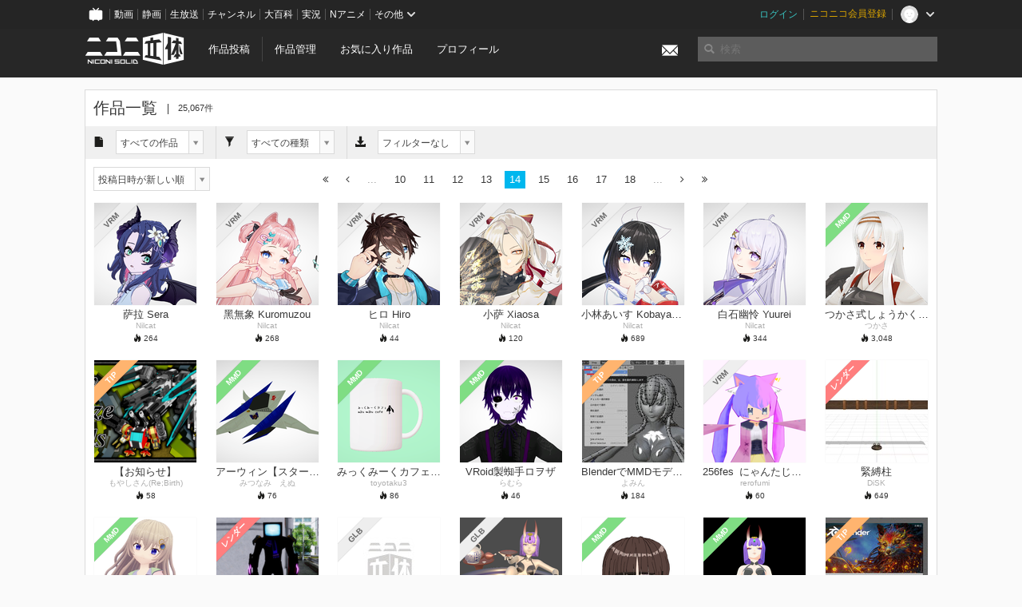

--- FILE ---
content_type: text/html; charset=utf-8
request_url: https://3d.nicovideo.jp/search?page=14
body_size: 8273
content:
<!DOCTYPE html><html dir="ltr" itemscope="" itemtype="http://schema.org/Product" lang="ja" xmlns="http://www.w3.org/1999/xhtml" xmlns:fb="http://ogp.me/ns/fb#" xmlns:og="http://ogp.me/ns#"><head><meta content="edge, chrome=1" http-equiv="X-UA-Compatible" /><meta content="width=device-width, initial-scale=1.0" name="viewport" /><meta charset="UTF-8" /><meta content="ニコニ立体, 3D, MMD, 立体, Unity3D, ニコニコ立体, ニコニコ" name="keywords" /><meta content="3D投稿サービス「ニコニ立体」" name="description" /><meta content="作品一覧 - ニコニ立体" itemprop="name" /><meta content="3D投稿サービス「ニコニ立体」" itemprop="description" /><meta content="ja_JP" property="og:locale" /><meta content="作品一覧 - ニコニ立体" property="og:title" /><meta content="3D投稿サービス「ニコニ立体」" property="og:description" /><meta content="ニコニ立体" property="og:site_name" /><meta content="https://3d.nicovideo.jp/search" property="og:url" /><meta content="website" property="og:type" /><meta content="https://3d.nicovideo.jp/images/ogp.png" itemprop="image" /><meta content="https://3d.nicovideo.jp/images/ogp.png" property="og:image" /><meta content="summary_large_image" name="twitter:card" /><meta content="@niconisolid" name="twitter:site" /><meta content="作品一覧 - ニコニ立体" name="twitter:title" /><meta content="3D投稿サービス「ニコニ立体」" name="twitter:description" /><meta content="https://3d.nicovideo.jp/images/ogp.png" name="twitter:image" /><title>作品一覧 - ニコニ立体</title><link href="https://3d.nicovideo.jp/search" rel="canonical" /><link href="/favicon.ico" rel="shortcut icon" type="image/vnd.microsoft.icon" /><meta name="csrf-param" content="authenticity_token" />
<meta name="csrf-token" content="t3B2c1heoLOYcEC9lpmHGORzsr0AX5rfVJzYo7C3G44IirjvQWSuEuPNB89B86+UoCoQgQYhYVdnwsUFW+zEhQ==" /><link rel="stylesheet" media="all" href="//cdnjs.cloudflare.com/ajax/libs/select2/3.4.6/select2.min.css" /><link rel="stylesheet" media="all" href="/assets/application-294ba2906ea1961f16634a633efdf9b48489f1042d9d15e4413e02cf756a0ff7.css" /><link rel="stylesheet" media="all" href="/assets/niconico/common_header-d286a9105534732c34da1aa1ac83798fc8cf5be651ccf67d3fb9d6d7260fb76b.css?0c2be1ce87f3f0ac5e8fa2fb65b43f6d" /><script src="//cdnjs.cloudflare.com/ajax/libs/jquery/2.1.0/jquery.min.js"></script><script src="https://res.ads.nicovideo.jp/assets/js/ads2.js?ref=3d" type="text/javascript"></script><script src="https://wktk.cdn.nimg.jp/wktkjs/3/wktk.min.js" type="text/javascript"></script><script>(() => {
  const hash = '';
  const isCreator = false;

  window.NiconiSolidGA = {
    getState() {
      const ga_attributes = document.getElementById('ga-attributes');

      return {
        hash,
        isLogined: !!hash,
        isCreator,
        workType: ga_attributes ? ga_attributes.getAttribute('data-work-type') : null,
        isDownloadable: ga_attributes ? ga_attributes.getAttribute('data-is-downloadable') : null,
        ownerId: ga_attributes ? ga_attributes.getAttribute('data-owner-id') : null
      };
    },
    pushDataLayer() {
      const state = this.getState();
      const data = {
        content: {
          is_creator: state.isCreator,
          work_type: state.workType,
          is_downloadable: state.isDownloadable,
          is_logined: state.isLogined,
          owner_id: state.ownerId,
        }
      };

      window.NicoGoogleTagManagerDataLayer.push(data);
    }
  };

  window.NicoGoogleTagManagerDataLayer = [];
  window.NiconiSolidGA.pushDataLayer();

  function pageChange() {
    window.NiconiSolidGA.pushDataLayer();
    window.NicoGoogleTagManagerDataLayer.push({'event': 'page_change'});
  }

  $(document).on('pjax:end', pageChange);
  document.addEventListener('DOMContentLoaded', pageChange);
})();</script><script>(function (w, d, s, l, i) {
  w[l] = w[l] || [];
  w[l].push({'gtm.start': new Date().getTime(), event: 'gtm.js'});
  const f = d.getElementsByTagName(s)[0], j = d.createElement(s), dl = l != 'dataLayer' ? '&l=' + l : '';
  j.async = true;
  j.src = 'https://www.googletagmanager.com/gtm.js?id=' + i + dl;
  f.parentNode.insertBefore(j, f);
})(window, document, 'script', 'NicoGoogleTagManagerDataLayer', 'GTM-KXT7G5G');</script><script>(function (i, s, o, g, r, a, m) {
  i['GoogleAnalyticsObject'] = r;
  i[r] = i[r] || function () {
    (i[r].q = i[r].q || []).push(arguments)
  }, i[r].l = 1 * new Date();
  a = s.createElement(o), m = s.getElementsByTagName(o)[0];
  a.async = 1;
  a.src = g;
  m.parentNode.insertBefore(a, m)
})(window, document, 'script', '//www.google-analytics.com/analytics.js', 'ga');

(function () {
  const hash = window.NiconiSolidGA.getState().hash;
  ga('create', 'UA-49433288-1', (hash !== '') ? {'userId': hash} : null);
  ga('set', 'dimension5', hash !== '');

  const callGaOld = function () {
    const state = window.NiconiSolidGA.getState();

    ga('set', 'dimension1', state.isCreator);
    ga('set', 'dimension2', state.workType);
    ga('set', 'dimension3', true); // deprecated
    ga('set', 'dimension4', state.isDownloadable);
    ga('set', 'dimension6', state.ownerId);

    ga('send', 'pageview', window.location.pathname + window.location.search);
  };

  $(document).on('pjax:end', callGaOld);
  document.addEventListener('DOMContentLoaded', callGaOld);
})();</script></head><body class="application"><noscript><iframe height="0" src="https://www.googletagmanager.com/ns.html?id=GTM-KXT7G5G" style="display:none;visibility:hidden" width="0"></iframe></noscript><div id="CommonHeader"></div><header><div class="header container" role="navigation"><div class="row"><div class="main-area-left"><div class="collapse"><a class="logo brand-logo header-logo" href="/"><span class="invisible">ニコニ立体</span></a><ul class="horizontal header-menu"><li class="link"><ul class="horizontal header-menu-split"><li><a href="/works/new">作品投稿</a></li><li><a href="/works">作品管理</a></li></ul></li><li class="link"><a href="/favorites">お気に入り作品</a></li><li class="link"><a href="/profile">プロフィール</a></li><li class="link" id="notification-menu"><a class="notification" href="/messages"><i class="glyphicons envelope notification-icon white"></i><div class="notification-badge" style="display: none;"></div></a></li></ul></div></div><div class="main-area-right"><form accept-charset="UTF-8" action="/search" class="header-form" id="js-search-form" method="get" role="search"><input id="js-search-type" name="word_type" type="hidden" value="keyword" /><i class="search-icon glyphicons search"></i><input autocomplete="off" class="header-search-field" id="js-search-field" maxlength="255" name="word" placeholder="検索" type="text" value="" /><div class="select-menu-modal-container" style="display: none;"><div class="select-menu-modal"><div class="select-menu-item" data-target="work" data-type="tag"><div class="select-menu-item-text"><i class="select-menu-item-icon glyphicons tag"></i>"<span class="js-search-keyword search-keyword"></span>"をタグ検索</div></div><div class="select-menu-item" data-target="work" data-type="caption"><div class="select-menu-item-text"><i class="select-menu-item-icon glyphicons comments"></i>"<span class="js-search-keyword search-keyword"></span>"をキャプション検索</div></div></div></div></form></div></div></div></header><div class="js-warning-unsupported-browser" id="warning-unsupported-browser"><p>お使いのブラウザではニコニ立体をご利用できません。</p><p>ニコニ立体を利用するためには、Chrome, Firefox, Edge のいずれかのブラウザが必要です。</p></div><main id="content"><div class="container" data-params="{&quot;word&quot;:&quot;&quot;,&quot;page&quot;:14,&quot;max_pages&quot;:100,&quot;limit&quot;:28,&quot;word_type&quot;:&quot;keyword&quot;,&quot;category&quot;:&quot;all&quot;,&quot;work_type&quot;:&quot;all&quot;,&quot;download_filter&quot;:&quot;ignore&quot;,&quot;sort&quot;:&quot;created_at&quot;,&quot;order&quot;:1,&quot;perfect_match&quot;:0,&quot;usable_animation&quot;:null}" id="search-container"><div class="box"><div class="box-header no-border"><h2 class="title">作品一覧</h2><small class="count">25,067件</small></div><div class="box-menu"><ul class="box-menu-select"><li><div class="menu-text"><i class="glyphicons file"></i></div></li><li><div class="menu-select"><select name="category" id="search-category" class="js-search-select"><option selected="selected" value="all">すべての作品</option>
<option value="original">フルスクラッチ作品</option>
<option value="secondary_use">二次利用作品</option>
<option value="tip">TIP作品</option></select></div></li></ul><ul class="box-menu-select"><li><div class="menu-text"><i class="glyphicons filter"></i></div></li><li><div class="menu-select"><select name="work_type" id="search-work-type" class="js-search-select"><option selected="selected" value="all">すべての種類</option>
<option value="rendered">レンダー画像</option>
<option value="mmd">MMD</option>
<option value="runtime">ランタイム</option>
<option value="unity">Unity</option>
<option value="animation">モーション</option>
<option value="cs_action">CSA</option>
<option value="vrm">VRM</option>
<option value="glb">GLB</option></select></div></li></ul><ul class="box-menu-select"><li><div class="menu-text"><i class="glyphicons download_alt"></i></div></li><li><div class="menu-select"><select name="download_filter" id="search-download-filter" class="js-search-select"><option selected="selected" value="ignore">フィルターなし</option>
<option value="all">DLファイルあり</option>
<option value="mmd">MMD配布作品のみ</option></select></div></li></ul></div><div class="box-container" style="padding: 5px 0; display: none;"><div class="box-menu no-color"><ul class="box-menu-select"><li><div class="menu-select"><select name="sort" id="search-sort" class="js-search-select" data-type="json"><option selected="selected" value="{&quot;order&quot;:1,&quot;sort&quot;:&quot;created_at&quot;}">投稿日時が新しい順</option>
<option value="{&quot;order&quot;:0,&quot;sort&quot;:&quot;created_at&quot;}">投稿日時が古い順</option>
<option value="{&quot;order&quot;:1,&quot;sort&quot;:&quot;updated_at&quot;}">更新日時が新しい順</option>
<option value="{&quot;order&quot;:0,&quot;sort&quot;:&quot;updated_at&quot;}">更新日時が古い順</option>
<option value="{&quot;order&quot;:1,&quot;sort&quot;:&quot;total&quot;}">総合点が高い順</option>
<option value="{&quot;order&quot;:0,&quot;sort&quot;:&quot;total&quot;}">総合点が低い順</option>
<option value="{&quot;order&quot;:1,&quot;sort&quot;:&quot;view&quot;}">閲覧数が多い順</option>
<option value="{&quot;order&quot;:0,&quot;sort&quot;:&quot;view&quot;}">閲覧数が少ない順</option>
<option value="{&quot;order&quot;:1,&quot;sort&quot;:&quot;favorite&quot;}">お気に入りが多い順</option>
<option value="{&quot;order&quot;:0,&quot;sort&quot;:&quot;favorite&quot;}">お気に入りが少ない順</option>
<option value="{&quot;order&quot;:1,&quot;sort&quot;:&quot;comment&quot;}">コメントが多い順</option>
<option value="{&quot;order&quot;:0,&quot;sort&quot;:&quot;comment&quot;}">コメントが少ない順</option>
<option value="{&quot;order&quot;:1,&quot;sort&quot;:&quot;download&quot;}">DL数が多い順</option>
<option value="{&quot;order&quot;:0,&quot;sort&quot;:&quot;download&quot;}">DL数が少ない順</option>
<option value="{&quot;order&quot;:1,&quot;sort&quot;:&quot;comment_updated_at&quot;}">コメントが新しい順</option>
<option value="{&quot;order&quot;:0,&quot;sort&quot;:&quot;comment_updated_at&quot;}">コメントが古い順</option>
<option value="{&quot;order&quot;:1,&quot;sort&quot;:&quot;download_updated_at&quot;}">DLファイルが新しい順</option>
<option value="{&quot;order&quot;:0,&quot;sort&quot;:&quot;download_updated_at&quot;}">DLファイルが古い順</option></select></div></li></ul></div></div><div class="box-container"><div class="pagination-container" style="position: relative;"><div class="pagination-menu"><ul class="box-menu-select"><li><div class="menu-text"><select name="sort" id="search-sort" class="js-search-select" data-type="json"><option selected="selected" value="{&quot;order&quot;:1,&quot;sort&quot;:&quot;created_at&quot;}">投稿日時が新しい順</option>
<option value="{&quot;order&quot;:0,&quot;sort&quot;:&quot;created_at&quot;}">投稿日時が古い順</option>
<option value="{&quot;order&quot;:1,&quot;sort&quot;:&quot;updated_at&quot;}">更新日時が新しい順</option>
<option value="{&quot;order&quot;:0,&quot;sort&quot;:&quot;updated_at&quot;}">更新日時が古い順</option>
<option value="{&quot;order&quot;:1,&quot;sort&quot;:&quot;total&quot;}">総合点が高い順</option>
<option value="{&quot;order&quot;:0,&quot;sort&quot;:&quot;total&quot;}">総合点が低い順</option>
<option value="{&quot;order&quot;:1,&quot;sort&quot;:&quot;view&quot;}">閲覧数が多い順</option>
<option value="{&quot;order&quot;:0,&quot;sort&quot;:&quot;view&quot;}">閲覧数が少ない順</option>
<option value="{&quot;order&quot;:1,&quot;sort&quot;:&quot;favorite&quot;}">お気に入りが多い順</option>
<option value="{&quot;order&quot;:0,&quot;sort&quot;:&quot;favorite&quot;}">お気に入りが少ない順</option>
<option value="{&quot;order&quot;:1,&quot;sort&quot;:&quot;comment&quot;}">コメントが多い順</option>
<option value="{&quot;order&quot;:0,&quot;sort&quot;:&quot;comment&quot;}">コメントが少ない順</option>
<option value="{&quot;order&quot;:1,&quot;sort&quot;:&quot;download&quot;}">DL数が多い順</option>
<option value="{&quot;order&quot;:0,&quot;sort&quot;:&quot;download&quot;}">DL数が少ない順</option>
<option value="{&quot;order&quot;:1,&quot;sort&quot;:&quot;comment_updated_at&quot;}">コメントが新しい順</option>
<option value="{&quot;order&quot;:0,&quot;sort&quot;:&quot;comment_updated_at&quot;}">コメントが古い順</option>
<option value="{&quot;order&quot;:1,&quot;sort&quot;:&quot;download_updated_at&quot;}">DLファイルが新しい順</option>
<option value="{&quot;order&quot;:0,&quot;sort&quot;:&quot;download_updated_at&quot;}">DLファイルが古い順</option></select></div></li></ul></div><ul class="pagination"><li><a href="/search" remote="remote" title="最初のページヘ"><i class="fa fa-angle-double-left"></i></a></li><li><a href="/search?page=13" rel="prev" remote="remote" title="前のページヘ"><i class="fa fa-angle-left"></i></a></li><li class="disabled"><a>...</a></li><li><a href="/search?page=10" rel="" remote="remote">10</a></li><li><a href="/search?page=11" rel="" remote="remote">11</a></li><li><a href="/search?page=12" rel="" remote="remote">12</a></li><li><a href="/search?page=13" rel="prev" remote="remote">13</a></li><li class="active"><a href="/search?page=14" rel="" remote="remote">14</a></li><li><a href="/search?page=15" rel="next" remote="remote">15</a></li><li><a href="/search?page=16" rel="" remote="remote">16</a></li><li><a href="/search?page=17" rel="" remote="remote">17</a></li><li><a href="/search?page=18" rel="" remote="remote">18</a></li><li class="disabled"><a>...</a></li><li><a href="/search?page=15" rel="next" remote="remote" title="次のページヘ"><i class="fa fa-angle-right"></i></a></li><li><a href="/search?page=100" remote="remote" title="最後のページヘ"><i class="fa fa-angle-double-right"></i></a></li></ul></div><div class="work-box-container" data-frontend-id="79" data-recommend-log-endpoint="https://log.recommend.nicovideo.jp" id="js-49d73cfbae1faacd6ca1"><div class="work-box-list column-size-7"><div class="work-box-list-inner"><div class="work-box-list-item"><div class="work-box"><a class="work-box-link" href="/works/td95798" title="萨拉 Sera"><div class="work-box-thumbnail"><img alt="" src="/upload/contents/td95798/e0825f57e3e20cefd4000909d8eb1f61_thumb.png" /></div><div class="work-box-caption"><strong class="work-box-title">萨拉 Sera</strong><div class="work-box-author">Nilcat</div></div><div class="work-box-ribon"><label class="label work-type-label-vrm_model">VRM</label></div></a><div class="work-box-attributes"><div class="work-box-score"><i class="glyphicons fire"></i>&nbsp;<span class="number" title="264">264</span></div></div></div></div><div class="work-box-list-item"><div class="work-box"><a class="work-box-link" href="/works/td95797" title="黑無象 Kuromuzou"><div class="work-box-thumbnail"><img alt="" src="/upload/contents/td95797/7472d27f9ac1fb33f9fd262996265e0b_thumb.png" /></div><div class="work-box-caption"><strong class="work-box-title">黑無象 Kuromuzou</strong><div class="work-box-author">Nilcat</div></div><div class="work-box-ribon"><label class="label work-type-label-vrm_model">VRM</label></div></a><div class="work-box-attributes"><div class="work-box-score"><i class="glyphicons fire"></i>&nbsp;<span class="number" title="268">268</span></div></div></div></div><div class="work-box-list-item"><div class="work-box"><a class="work-box-link" href="/works/td95796" title="ヒロ Hiro"><div class="work-box-thumbnail"><img alt="" src="/upload/contents/td95796/388698063ff8b59d272bb2ab61883b1c_thumb.png" /></div><div class="work-box-caption"><strong class="work-box-title">ヒロ Hiro</strong><div class="work-box-author">Nilcat</div></div><div class="work-box-ribon"><label class="label work-type-label-vrm_model">VRM</label></div></a><div class="work-box-attributes"><div class="work-box-score"><i class="glyphicons fire"></i>&nbsp;<span class="number" title="44">44</span></div></div></div></div><div class="work-box-list-item"><div class="work-box"><a class="work-box-link" href="/works/td95795" title="小萨 Xiaosa"><div class="work-box-thumbnail"><img alt="" src="/upload/contents/td95795/2e7ae9bf428a3619055eb61b32affdf7_thumb.png" /></div><div class="work-box-caption"><strong class="work-box-title">小萨 Xiaosa</strong><div class="work-box-author">Nilcat</div></div><div class="work-box-ribon"><label class="label work-type-label-vrm_model">VRM</label></div></a><div class="work-box-attributes"><div class="work-box-score"><i class="glyphicons fire"></i>&nbsp;<span class="number" title="120">120</span></div></div></div></div><div class="work-box-list-item"><div class="work-box"><a class="work-box-link" href="/works/td95794" title="小林あいす Kobayashiaisu"><div class="work-box-thumbnail"><img alt="" src="/upload/contents/td95794/7443d826fd52636e8c72bd7cce4b5f7d_thumb.png" /></div><div class="work-box-caption"><strong class="work-box-title">小林あいす Kobayashiaisu</strong><div class="work-box-author">Nilcat</div></div><div class="work-box-ribon"><label class="label work-type-label-vrm_model">VRM</label></div></a><div class="work-box-attributes"><div class="work-box-score"><i class="glyphicons fire"></i>&nbsp;<span class="number" title="689">689</span></div></div></div></div><div class="work-box-list-item"><div class="work-box"><a class="work-box-link" href="/works/td95793" title="白石幽怜 Yuurei"><div class="work-box-thumbnail"><img alt="" src="/upload/contents/td95793/6974484b849445e501086201faa7c0cf_thumb.png" /></div><div class="work-box-caption"><strong class="work-box-title">白石幽怜 Yuurei</strong><div class="work-box-author">Nilcat</div></div><div class="work-box-ribon"><label class="label work-type-label-vrm_model">VRM</label></div></a><div class="work-box-attributes"><div class="work-box-score"><i class="glyphicons fire"></i>&nbsp;<span class="number" title="344">344</span></div></div></div></div><div class="work-box-list-item"><div class="work-box"><a class="work-box-link" href="/works/td95792" title="つかさ式しょうかく改二甲"><div class="work-box-thumbnail"><img alt="" src="/upload/contents/td95792/6639dc2ce12a07bddf71ade04c85c736_thumb.png" /></div><div class="work-box-caption"><strong class="work-box-title">つかさ式しょうかく改二甲</strong><div class="work-box-author">つかさ</div></div><div class="work-box-ribon"><label class="label work-type-label-mmd_model">MMD</label></div></a><div class="work-box-attributes"><div class="work-box-score"><i class="glyphicons fire"></i>&nbsp;<span class="number" title="3,048">3,048</span></div></div></div></div></div></div><div class="work-box-list column-size-7"><div class="work-box-list-inner"><div class="work-box-list-item"><div class="work-box"><a class="work-box-link" href="/works/td95791" title="【お知らせ】"><div class="work-box-thumbnail"><img alt="" src="/upload/contents/td95791/8fd0cae08f91c3a831ad1bc8f29f99f7_thumb.png" /></div><div class="work-box-caption"><strong class="work-box-title">【お知らせ】</strong><div class="work-box-author">もやしさん(Re;Birth)</div></div><div class="work-box-ribon"><label class="label work-type-label-works_in_progress">TIP</label></div></a><div class="work-box-attributes"><div class="work-box-score"><i class="glyphicons fire"></i>&nbsp;<span class="number" title="58">58</span></div></div></div></div><div class="work-box-list-item"><div class="work-box"><a class="work-box-link" href="/works/td95790" title="アーウィン【スターフォックス64】"><div class="work-box-thumbnail"><img alt="" src="/upload/contents/td95790/005ded806e55a4baad7ae3869fb9601f_thumb.png" /></div><div class="work-box-caption"><strong class="work-box-title">アーウィン【スターフォックス64】</strong><div class="work-box-author">みつなみ　えぬ</div></div><div class="work-box-ribon"><label class="label work-type-label-mmd_model">MMD</label></div></a><div class="work-box-attributes"><div class="work-box-score"><i class="glyphicons fire"></i>&nbsp;<span class="number" title="76">76</span></div></div></div></div><div class="work-box-list-item"><div class="work-box"><a class="work-box-link" href="/works/td95787" title="みっくみーくカフェのマグカップ"><div class="work-box-thumbnail"><img alt="" src="/upload/contents/td95787/377a59a80d4e240aa2093ae79a0c4b19_thumb.png" /></div><div class="work-box-caption"><strong class="work-box-title">みっくみーくカフェのマグカップ</strong><div class="work-box-author">toyotaku3</div></div><div class="work-box-ribon"><label class="label work-type-label-mmd_model">MMD</label></div></a><div class="work-box-attributes"><div class="work-box-score"><i class="glyphicons fire"></i>&nbsp;<span class="number" title="86">86</span></div></div></div></div><div class="work-box-list-item"><div class="work-box"><a class="work-box-link" href="/works/td95786" title="VRoid製蜘手ロヲザ"><div class="work-box-thumbnail"><img alt="" src="/upload/contents/td95786/a3421f5de6b116ef8f8930e6077acd5c_thumb.png" /></div><div class="work-box-caption"><strong class="work-box-title">VRoid製蜘手ロヲザ</strong><div class="work-box-author">らむら</div></div><div class="work-box-ribon"><label class="label work-type-label-mmd_model">MMD</label></div></a><div class="work-box-attributes"><div class="work-box-score"><i class="glyphicons fire"></i>&nbsp;<span class="number" title="46">46</span></div></div></div></div><div class="work-box-list-item"><div class="work-box"><a class="work-box-link" href="/works/td95785" title="BlenderでMMDモデルを改変②作業の前にクリーンアップ！"><div class="work-box-thumbnail"><img alt="" src="/upload/contents/td95785/0bba37a1cf8115ea88355bd789f10162_thumb.jpg" /></div><div class="work-box-caption"><strong class="work-box-title">BlenderでMMDモデルを改変②作業の前にクリーンアップ！</strong><div class="work-box-author">よみん</div></div><div class="work-box-ribon"><label class="label work-type-label-works_in_progress">TIP</label></div></a><div class="work-box-attributes"><div class="work-box-score"><i class="glyphicons fire"></i>&nbsp;<span class="number" title="184">184</span></div></div></div></div><div class="work-box-list-item"><div class="work-box"><a class="work-box-link" href="/works/td95784" title="256fes_にゃんたじあ！ 若魔藤あんず"><div class="work-box-thumbnail"><img alt="" src="/upload/contents/td95784/00ca1d207a74cefc9cf2209ff81fff12_thumb.png" /></div><div class="work-box-caption"><strong class="work-box-title">256fes_にゃんたじあ！ 若魔藤あんず</strong><div class="work-box-author">rerofumi</div></div><div class="work-box-ribon"><label class="label work-type-label-vrm_model">VRM</label></div></a><div class="work-box-attributes"><div class="work-box-score"><i class="glyphicons fire"></i>&nbsp;<span class="number" title="60">60</span></div></div></div></div><div class="work-box-list-item"><div class="work-box"><a class="work-box-link" href="/works/td95781" title="緊縛柱"><div class="work-box-thumbnail"><img alt="" src="/upload/contents/td95781/e3819c755b2a8f442fb09b89305ba741_thumb.jpg" /></div><div class="work-box-caption"><strong class="work-box-title">緊縛柱</strong><div class="work-box-author">DiSK</div></div><div class="work-box-ribon"><label class="label work-type-label-rendered">レンダー</label></div></a><div class="work-box-attributes"><div class="work-box-score"><i class="glyphicons fire"></i>&nbsp;<span class="number" title="649">649</span></div></div></div></div></div></div><div class="work-box-list column-size-7"><div class="work-box-list-inner"><div class="work-box-list-item"><div class="work-box"><a class="work-box-link" href="/works/td95780" title="九條都(9-nine- Ruler&#39;s Crown)"><div class="work-box-thumbnail"><img alt="" src="/upload/contents/td95780/db90ecc88c1561789369993861c550f0_thumb.png" /></div><div class="work-box-caption"><strong class="work-box-title">九條都(9-nine- Ruler&#39;s Crown)</strong><div class="work-box-author">あんじっぷ</div></div><div class="work-box-ribon"><label class="label work-type-label-mmd_model">MMD</label></div></a><div class="work-box-attributes"><div class="work-box-score"><i class="glyphicons fire"></i>&nbsp;<span class="number" title="3,164">3,164</span></div></div></div></div><div class="work-box-list-item"><div class="work-box"><a class="work-box-link" href="/works/td95779" title="Scarf TVman"><div class="work-box-thumbnail"><img alt="" src="/upload/contents/td95779/ccfae0407bd3d3ea5cd4c98f114d4f6f_thumb.jpg" /></div><div class="work-box-caption"><strong class="work-box-title">Scarf TVman</strong><div class="work-box-author">puntira chaiwong</div></div><div class="work-box-ribon"><label class="label work-type-label-rendered">レンダー</label></div></a><div class="work-box-attributes"><div class="work-box-score"><i class="glyphicons fire"></i>&nbsp;<span class="number" title="44">44</span></div></div></div></div><div class="work-box-list-item"><div class="work-box"><a class="work-box-link" href="/works/td95778" title="no title"><div class="work-box-thumbnail"><img alt="" src="/images/no_thumbnail.jpg" /></div><div class="work-box-caption"><strong class="work-box-title">no title</strong><div class="work-box-author">さいほうへいき</div></div><div class="work-box-ribon"><label class="label work-type-label-glb_model">GLB</label></div></a><div class="work-box-attributes"><div class="work-box-score"><i class="glyphicons fire"></i>&nbsp;<span class="number" title="9">9</span></div></div></div></div><div class="work-box-list-item"><div class="work-box"><a class="work-box-link" href="/works/td95777" title="Shuten-Douji/FGO (Solid model"><div class="work-box-thumbnail"><img alt="" src="/upload/contents/td95777/ae937f41d1c68321a906c4e0caafca6b_thumb.png" /></div><div class="work-box-caption"><strong class="work-box-title">Shuten-Douji/FGO (Solid model</strong><div class="work-box-author">anony</div></div><div class="work-box-ribon"><label class="label work-type-label-glb_model">GLB</label></div></a><div class="work-box-attributes"><div class="work-box-score"><i class="glyphicons fire"></i>&nbsp;<span class="number" title="325">325</span></div></div></div></div><div class="work-box-list-item"><div class="work-box"><a class="work-box-link" href="/works/td95776" title="島津由乃 (マリア様がみてる)"><div class="work-box-thumbnail"><img alt="" src="/upload/contents/td95776/76e4129aa42028bee2343fdba6878bd8_thumb.png" /></div><div class="work-box-caption"><strong class="work-box-title">島津由乃 (マリア様がみてる)</strong><div class="work-box-author">サルミアッキ</div></div><div class="work-box-ribon"><label class="label work-type-label-mmd_model">MMD</label></div></a><div class="work-box-attributes"><div class="work-box-score"><i class="glyphicons fire"></i>&nbsp;<span class="number" title="224">224</span></div></div></div></div><div class="work-box-list-item"><div class="work-box"><a class="work-box-link" href="/works/td95775" title="Shuten-Douji/FGO"><div class="work-box-thumbnail"><img alt="" src="/upload/contents/td95775/e688f2490b797d37b93df1751d88e859_thumb.png" /></div><div class="work-box-caption"><strong class="work-box-title">Shuten-Douji/FGO</strong><div class="work-box-author">anony</div></div><div class="work-box-ribon"><label class="label work-type-label-mmd_model">MMD</label></div></a><div class="work-box-attributes"><div class="work-box-score"><i class="glyphicons fire"></i>&nbsp;<span class="number" title="1,971">1,971</span></div></div></div></div><div class="work-box-list-item"><div class="work-box"><a class="work-box-link" href="/works/td95774" title="BlenderでMMDモデルを改変①PMX読み込み・材質分け"><div class="work-box-thumbnail"><img alt="" src="/upload/contents/td95774/a67857d62020881dc5b9f41ef8694c2c_thumb.jpg" /></div><div class="work-box-caption"><strong class="work-box-title">BlenderでMMDモデルを改変①PMX読み込み・材質分け</strong><div class="work-box-author">よみん</div></div><div class="work-box-ribon"><label class="label work-type-label-works_in_progress">TIP</label></div></a><div class="work-box-attributes"><div class="work-box-score"><i class="glyphicons fire"></i>&nbsp;<span class="number" title="514">514</span></div></div></div></div></div></div><div class="work-box-list column-size-7"><div class="work-box-list-inner"><div class="work-box-list-item"><div class="work-box"><a class="work-box-link" href="/works/td95773" title="Rocket Launcher"><div class="work-box-thumbnail"><img alt="" src="/upload/contents/td95773/e3222f8663c4bfd792da1767e3283445_thumb.jpg" /></div><div class="work-box-caption"><strong class="work-box-title">Rocket Launcher</strong><div class="work-box-author">puntira chaiwong</div></div><div class="work-box-ribon"><label class="label work-type-label-rendered">レンダー</label></div></a><div class="work-box-attributes"><div class="work-box-score"><i class="glyphicons fire"></i>&nbsp;<span class="number" title="162">162</span></div></div></div></div><div class="work-box-list-item"><div class="work-box"><a class="work-box-link" href="/works/td95772" title="【版権もの】オーレはーザンギエフーDカラー"><div class="work-box-thumbnail"><img alt="" src="/upload/contents/td95772/7b9117c7bdbc5012300496caf299670a_thumb.png" /></div><div class="work-box-caption"><strong class="work-box-title">【版権もの】オーレはーザンギエフーDカラー</strong><div class="work-box-author">タコちゃん</div></div><div class="work-box-ribon"><label class="label work-type-label-vrm_model">VRM</label></div></a><div class="work-box-attributes"><div class="work-box-score"><i class="glyphicons fire"></i>&nbsp;<span class="number" title="286">286</span></div></div></div></div><div class="work-box-list-item"><div class="work-box"><a class="work-box-link" href="/works/td95770" title="シャーロット・フェアリシア"><div class="work-box-thumbnail"><img alt="" src="/upload/contents/td95770/38e5ee8758c6c24f77060ae37506cca8_thumb.png" /></div><div class="work-box-caption"><strong class="work-box-title">シャーロット・フェアリシア</strong><div class="work-box-author">Sphere</div></div><div class="work-box-ribon"><label class="label work-type-label-vrm_model">VRM</label></div></a><div class="work-box-attributes"><div class="work-box-score"><i class="glyphicons fire"></i>&nbsp;<span class="number" title="570">570</span></div></div></div></div><div class="work-box-list-item"><div class="work-box"><a class="work-box-link" href="/works/td95769" title="R式 カナタさん トレーナーver.1.0"><div class="work-box-thumbnail"><img alt="" src="/upload/contents/td95769/cbe4c19964d79d7d40b7635e2be9efc1_thumb.png" /></div><div class="work-box-caption"><strong class="work-box-title">R式 カナタさん トレーナーver.1.0</strong><div class="work-box-author">瑠璃蝶</div></div><div class="work-box-ribon"><label class="label work-type-label-vrm_model">VRM</label></div></a><div class="work-box-attributes"><div class="work-box-score"><i class="glyphicons fire"></i>&nbsp;<span class="number" title="122">122</span></div></div></div></div><div class="work-box-list-item"><div class="work-box"><a class="work-box-link" href="/works/td95768" title="R式 カナタさん ノーマルver.1.0"><div class="work-box-thumbnail"><img alt="" src="/upload/contents/td95768/d62ca12aec158a2d90ccb1f86da47819_thumb.png" /></div><div class="work-box-caption"><strong class="work-box-title">R式 カナタさん ノーマルver.1.0</strong><div class="work-box-author">瑠璃蝶</div></div><div class="work-box-ribon"><label class="label work-type-label-vrm_model">VRM</label></div></a><div class="work-box-attributes"><div class="work-box-score"><i class="glyphicons fire"></i>&nbsp;<span class="number" title="95">95</span></div></div></div></div><div class="work-box-list-item"><div class="work-box"><a class="work-box-link" href="/works/td95767" title="【ザンギエフ】うまいやつに会いにいく！"><div class="work-box-thumbnail"><img alt="" src="/upload/contents/td95767/6898011e29f7d96a0a0bf3ed81761ad1_thumb.png" /></div><div class="work-box-caption"><strong class="work-box-title">【ザンギエフ】うまいやつに会いにいく！</strong><div class="work-box-author">タコちゃん</div></div><div class="work-box-ribon"><label class="label work-type-label-works_in_progress">TIP</label></div></a><div class="work-box-attributes"><div class="work-box-score"><i class="glyphicons fire"></i>&nbsp;<span class="number" title="174">174</span></div></div></div></div><div class="work-box-list-item"><div class="work-box"><a class="work-box-link" href="/works/td95766" title="ネオユニ【モデル配布】"><div class="work-box-thumbnail"><img alt="" src="/upload/contents/td95766/b848e145839d0b901f2cbd5e4794dc9f_thumb.png" /></div><div class="work-box-caption"><strong class="work-box-title">ネオユニ【モデル配布】</strong><div class="work-box-author">シャド</div></div><div class="work-box-ribon"><label class="label work-type-label-mmd_model">MMD</label></div></a><div class="work-box-attributes"><div class="work-box-score"><i class="glyphicons fire"></i>&nbsp;<span class="number" title="7,657">7,657</span></div></div></div></div></div></div></div><script>var _containerId = "#js-49d73cfbae1faacd6ca1"</script><script>(function() {
  var containerId, init;

  containerId = _containerId;

  init = function() {
    var app;
    return app = new BigFence.Views.Commons.Recommender({
      el: containerId
    });
  };

  if (typeof BigFence !== "undefined" && BigFence !== null) {
    init();
  } else {
    $(document).one('ready', init);
  }

}).call(this);
</script><div class="js-nicoad-box" data-keyword="" style="margin: 15px 0"></div><div class="pagination-container"><ul class="pagination"><li><a href="/search" remote="remote" title="最初のページヘ"><i class="fa fa-angle-double-left"></i></a></li><li><a href="/search?page=13" rel="prev" remote="remote" title="前のページヘ"><i class="fa fa-angle-left"></i></a></li><li class="disabled"><a>...</a></li><li><a href="/search?page=10" rel="" remote="remote">10</a></li><li><a href="/search?page=11" rel="" remote="remote">11</a></li><li><a href="/search?page=12" rel="" remote="remote">12</a></li><li><a href="/search?page=13" rel="prev" remote="remote">13</a></li><li class="active"><a href="/search?page=14" rel="" remote="remote">14</a></li><li><a href="/search?page=15" rel="next" remote="remote">15</a></li><li><a href="/search?page=16" rel="" remote="remote">16</a></li><li><a href="/search?page=17" rel="" remote="remote">17</a></li><li><a href="/search?page=18" rel="" remote="remote">18</a></li><li class="disabled"><a>...</a></li><li><a href="/search?page=15" rel="next" remote="remote" title="次のページヘ"><i class="fa fa-angle-right"></i></a></li><li><a href="/search?page=100" remote="remote" title="最後のページヘ"><i class="fa fa-angle-double-right"></i></a></li></ul></div></div></div></div><script>(function() {
  var init;

  init = function() {
    var app;
    app = new BigFence.Views.SelectFormLink({
      el: $('.js-search-select'),
      paramsElement: $('#search-container'),
      url: '/search',
      override: {
        page: 1
      }
    });
    return BigFence.entries.searchPage({
      nicoAdBox: document.querySelector('.js-nicoad-box')
    });
  };

  if (typeof BigFence !== "undefined" && BigFence !== null) {
    init();
  } else {
    $(document).one('ready', init);
  }

}).call(this);
</script><script>
//<![CDATA[
window.Settings={};Settings.default_locale="ja";Settings.locale="ja";
//]]>
</script></main><footer class="footer"><div class="container row"><div class="col-6 footer-left"><ul class="footer-links horizontal"><li><a href="/rule">利用規約</a></li><li><a href="https://qa.nicovideo.jp/category/show/466">ヘルプ</a></li><li><a href="https://qa.nicovideo.jp/faq/show/5008?site_domain=default">ご意見・ご要望</a></li><li><a href="https://twitter.com/niconisolid" target="_blank">公式Twitter</a></li><li><a href="/">ホーム</a></li></ul></div><div class="col-6 footer-right"><div class="footer-note"><p>&copy; DWANGO Co., Ltd.</p></div><a class="brand-logo gray" href="/" title="ニコニ立体"></a></div></div></footer><script src="//cdnjs.cloudflare.com/ajax/libs/jquery.pjax/1.9.2/jquery.pjax.min.js"></script><script src="//cdnjs.cloudflare.com/ajax/libs/fancybox/2.1.5/jquery.fancybox.pack.js"></script><script src="//cdnjs.cloudflare.com/ajax/libs/jquery-cookie/1.4.1/jquery.cookie.min.js"></script><script src="//cdnjs.cloudflare.com/ajax/libs/select2/3.4.6/select2.min.js"></script><script src="//cdnjs.cloudflare.com/ajax/libs/select2/3.4.6/select2_locale_ja.min.js"></script><script src="//cdnjs.cloudflare.com/ajax/libs/noUiSlider/5.0.0/jquery.nouislider.min.js"></script><script src="//cdnjs.cloudflare.com/ajax/libs/underscore.js/1.6.0/underscore-min.js"></script><script src="//cdnjs.cloudflare.com/ajax/libs/backbone.js/1.1.2/backbone-min.js"></script><script src="//cdnjs.cloudflare.com/ajax/libs/backbone.marionette/2.1.0/backbone.marionette.min.js"></script><script src="//cdnjs.cloudflare.com/ajax/libs/backbone-relational/0.8.6/backbone-relational.min.js"></script><script src="//cdnjs.cloudflare.com/ajax/libs/blueimp-md5/2.18.0/js/md5.min.js"></script><script async="async" charset="utf-8" src="https://platform.twitter.com/widgets.js"></script><script src="/assets/application-0401433a426d0d4ae34165cb69b59109ab7362e2f723b34cb8e2ddbfb48df300.js"></script><script src="/assets/niconico/common_header-1537b71497e2caab4cc5e5e069939a9e76f611c912ddb5b4855c880375bc1603.js"></script><script>init_common_header('niconico3d')</script><script src="https://common-header.nimg.jp/3.0.0/pc/CommonHeaderLoader.min.js"></script><div data-state="{&quot;current_user&quot;:null}" id="js-initial-state" style="display: none;"><script src="/packs/assets/application-CHCWfhU9.js" type="module"></script></div><script>(function() {
  $(document).ready(function() {
    return new BigFence.Views.Layouts.App();
  });

}).call(this);
</script></body></html>